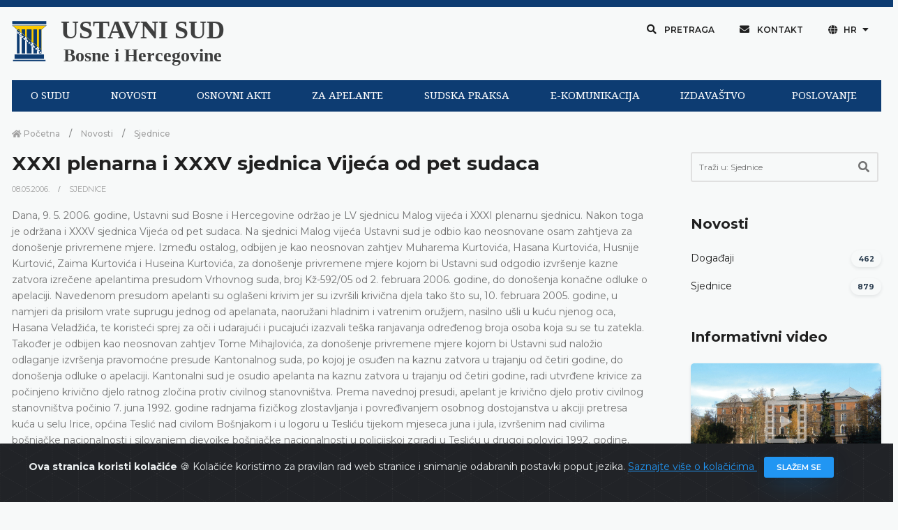

--- FILE ---
content_type: text/html; charset=UTF-8
request_url: https://www.ustavnisud.ba/hr/xxxi-plenarna-i-xxxv-sjednica-vijeca-od-pet-sudaca
body_size: 10658
content:
<!doctype html>
<html lang="hr">
<head>
    <meta charset="UTF-8">
<meta name="viewport" content="width=device-width, initial-scale=1.0, shrink-to-fit=no">
<meta http-equiv="X-UA-Compatible" content="ie=edge">
<meta name="robots" content="index, follow">
<link rel="shortcut icon" href="/fe/images/favicon/favicon.png" type="image/x-icon">
<link rel="icon" href="/fe/images/favicon/favicon.png" type="image/x-icon">
<meta name="csrf-token" content="TzuFyFg5XdVIFLMT9EuZ1PQAshfPXS1n2q39LFKn">
    <title>
    Ustavni sud Bosne i Hercegovine | XXXI plenarna i XXXV sjednica Vijeća od pet sudaca
</title>

<link rel="icon" type="image/png" href="/uploads/images/logo-ustavni-sud-bih_1610461228.png">
<meta name="description" content="Ustavni sud Bosne i Hercegovine, odluke, sudska praksa, saopćenja, sjednice, događaji, izvještaji">

<meta property="og:type" content="article">
<meta property="og:title" content="Ustavni sud Bosne i Hercegovine | XXXI plenarna i XXXV sjednica Vijeća od pet sudaca">
<meta property="og:description" content="Ustavni sud Bosne i Hercegovine, odluke, sudska praksa, saopćenja, sjednice, događaji, izvještaji">
<meta property="og:image" content="https://www.ustavnisud.ba/cms/img/innotech.png">
<meta property="og:url" content="https://www.ustavnisud.ba/hr/xxxi-plenarna-i-xxxv-sjednica-vijeca-od-pet-sudaca">
<meta property="og:site_name" content="Ustavni sud Bosne i Hercegovine">

<meta name="twitter:title" content="Ustavni sud Bosne i Hercegovine | XXXI plenarna i XXXV sjednica Vijeća od pet sudaca">
<meta name="twitter:description" content="Ustavni sud Bosne i Hercegovine, odluke, sudska praksa, saopćenja, sjednice, događaji, izvještaji">
<meta name="twitter:image" content="https://www.ustavnisud.ba/cms/img/innotech.png">
        <link rel="stylesheet" href="/fe/css/bootstrap.min.css">
<link rel="stylesheet" href="/fe/vendor/owl-slider/assets/owl.carousel.css">
<link rel="stylesheet" href="/fe/vendor/owl-slider/assets/owl.theme.default.css">
<link rel="stylesheet" href="/fe/vendor/magnific-popup/magnific-popup.css">
<link rel="stylesheet" href="/fe/css/all.min.css">
<link rel="stylesheet" href="/fe/css/animate.min.css">
<link rel="stylesheet" href="/fe/css/jquery.fancybox.min.css">
<link rel="stylesheet" href="/fe/css/owl.carousel.min.css">
<link rel="stylesheet" href="/fe/css/owl.theme.default.min.css">
<link rel="stylesheet" href="/fe/css/style.min.css">
<link href="https://fonts.googleapis.com/css?family=Montserrat:100,100i,200,200i,300,300i,400,400i,500,500i,600,600i,700,700i,800,800i,900,900i&amp;subset=latin-ext" rel="stylesheet">
<link href="https://fonts.googleapis.com/css?family=Playfair+Display:400,400i,700,700i,900,900i&amp;subset=latin-ext" rel="stylesheet">
<link rel="stylesheet" type="text/css" href="//fonts.googleapis.com/css?family=Droid+Serif"/>
<link rel="stylesheet" type="text/css" href="//fonts.googleapis.com/css?family=Droid+Sans"/>
<link rel="stylesheet" type="text/css" href="//fonts.googleapis.com/css?family=Open+Sans"/>

<link rel="stylesheet" href="/cms/vendors/dropzone/dropzone.min.css">
<link rel="stylesheet" href="/cms/vendors/dropzone/dropzone_custom.min.css">
<link rel="stylesheet" href="/fe/css/custom.css">

    </head>
<!-- Google tag (gtag.js) -->
<script async src="https://www.googletagmanager.com/gtag/js?id=G-61M5YSVGLK"></script>
<script>
  window.dataLayer = window.dataLayer || [];
  function gtag(){dataLayer.push(arguments);}
  gtag('js', new Date());

  gtag('config', 'G-61M5YSVGLK');
</script>
<body>

<div class="preloader-container">
    <div class="preloader-wrapper">
        <div class="preloader-border"></div>
        <div class="preloader-line-mask">
            <div class="preloader-line"></div>
        </div>
    </div>
</div>


<script>
        window.fbAsyncInit = function() {
            FB.init({
                appId      : '243175490492415',
                cookie     : true,
                xfbml      : true,
                version    : 'v9.0'
            });

            FB.AppEvents.logPageView();

        };

        (function(d, s, id){
            var js, fjs = d.getElementsByTagName(s)[0];
            if (d.getElementById(id)) {return;}
            js = d.createElement(s); js.id = id;
            js.src = "https://connect.facebook.net/en_US/sdk.js";
            fjs.parentNode.insertBefore(js, fjs);
        }(document, 'script', 'facebook-jssdk'));
    </script>
<div class="alert alert-dismissible text-center cookiealert" role="alert">
    <div class="cookiealert-container">
        <b>
            Ova stranica koristi kolačiće        </b>
        &#x1F36A;
        Kolačiće koristimo za pravilan rad web stranice i snimanje odabranih postavki poput jezika.        <a href="javascript:void(0)" target="_blank">
            Saznajte više o kolačićima        </a>

        <button type="button" class="btn btn-primary btn-sm acceptcookies" aria-label="Zatvori">
            Slažem se        </button>
    </div>
</div>


    <div class="header">

    <div class="top-bar">

        <div class="container">

            <!--Logo-->

            <div class="row align-items-center">

                <div class="col-lg-6 d-lg-flex text-white-75 text-center text-lg-left py-3 py-lg-0">
                    <div class="logo" data-mobile-logo="/uploads/images/logo_1610616892.png" data-sticky-logo="/uploads/images/logo_1610616892.png">
                        <a href="https://www.ustavnisud.ba/hr/home">
                            <img src="/uploads/images/logo_1610616892.png" alt="logo-ustavni-sud-bih"/>
                        </a>
                    </div>
                    <div class="logo-text">
                        <a href="https://www.ustavnisud.ba/hr/home" class="text-black-75 text-center">
                            <p class="logo-text-0">USTAVNI SUD</p>
                            <p class="logo-text-1">Bosne i Hercegovine</p>
                        </a>
                    </div>
                </div>

                <div class="col-lg-6 d-flex align-items-center justify-content-center justify-content-lg-end top-bar-nav">
                    <button type="button" class="btn btn-top shadow-none rounded-0 px-3 mb-0" data-toggle="modal" data-target="#modalSearch">
                        <i class="fas fa-search"></i>
                        Pretraga                    </button>
                    <button type="button" class="btn btn-top shadow-none rounded-0 px-3 mb-0" onclick="window.location.href='/hr/contact1'">
                        <i class="fas fa-envelope"></i>
                        Kontakt                    </button>
                    <div class="dropdown">
                        <button type="button" class="btn btn-top dropdown-toggle shadow-none rounded-0 px-3 mb-0"
                                id="dropdownMenuButton" data-toggle="dropdown" aria-haspopup="true" aria-expanded="false">
                            <i class="fas fa-globe"></i>
                            HR
                        </button>
                                                <div class="dropdown-menu" aria-labelledby="dropdownMenuButton">
                                                            <a class="dropdown-item" href="/bs/xxxi-plenarna-i-xxxv-sjednica-vijeca-od-pet-sudaca?force_locale=true">
                                    Bosanski
                                </a>
                                                            <a class="dropdown-item" href="/hr/xxxi-plenarna-i-xxxv-sjednica-vijeca-od-pet-sudaca?force_locale=true">
                                    Hrvatski
                                </a>
                                                            <a class="dropdown-item" href="/sr/xxxi-plenarna-i-xxxv-sjednica-vijeca-od-pet-sudaca?force_locale=true">
                                    Српски
                                </a>
                                                            <a class="dropdown-item" href="/en/xxxi-plenarna-i-xxxv-sjednica-vijeca-od-pet-sudaca?force_locale=true">
                                    English
                                </a>
                                                    </div>
                    </div>

                    <button type="button" class="d-none btn btn-top shadow-none rounded-0 px-3 mb-0" data-toggle="modal" data-target="#modalInfo">
                        Odabir jezika
                    </button>

                </div>
            </div>

        </div>
    </div>

</div>

<div class="navigation">

    <div class="container" style="background-color: #F7F9F9;">

        <div id="navigation-bar" class="navik-header home-header header-shadow">

            <div class="container">

                <div class="navik-header-container">

                    <div class="mobile-nav">

                    </div>

                    <!-- Burger menu -->
                    <div class="burger-menu">
                        <div class="line-menu line-half first-line"></div>
                        <div class="line-menu"></div>
                        <div class="line-menu line-half last-line"></div>
                    </div>

                    <!--Navigation menu-->
                    <nav class="navik-menu menu-hover-3">
                                                <ul>
                                                            <li>
                                    <a href="/hr/o-sudu">
                                        O SUDU
                                    </a>
                                    <ul>
                                                                                    <li>
                                                <a href="/hr/o-sudu">
                                                    O sudu
                                                </a>
                                            </li>
                                                                                    <li>
                                                <a href="/hr/sastav-suda">
                                                    Sastav suda
                                                </a>
                                            </li>
                                                                                    <li>
                                                <a href="/hr/bivsi-suci">
                                                    Bivši suci
                                                </a>
                                            </li>
                                                                                    <li>
                                                <a href="/hr/nadleznosti">
                                                    Nadležnosti
                                                </a>
                                            </li>
                                                                                    <li>
                                                <a href="/hr/suradnja">
                                                    Suradnja
                                                </a>
                                            </li>
                                                                                    <li>
                                                <a href="https://youtu.be/dsW36eW5mu8">
                                                    Informativni video
                                                </a>
                                            </li>
                                                                            </ul>
                                </li>
                                                            <li>
                                    <a href="/hr/sjednice">
                                        NOVOSTI
                                    </a>
                                    <ul>
                                                                                    <li>
                                                <a href="/hr/sjednice">
                                                    Sjednice
                                                </a>
                                            </li>
                                                                                    <li>
                                                <a href="/hr/dogadjaji">
                                                    Dogadjaji
                                                </a>
                                            </li>
                                                                            </ul>
                                </li>
                                                            <li>
                                    <a href="/hr/ustav-bosne-i-hercegovine">
                                        OSNOVNI AKTI
                                    </a>
                                    <ul>
                                                                                    <li>
                                                <a href="/hr/ustav-bosne-i-hercegovine">
                                                    Ustav
                                                </a>
                                            </li>
                                                                                    <li>
                                                <a href="/hr/evropska-konvencija">
                                                    Europska konvencija
                                                </a>
                                            </li>
                                                                                    <li>
                                                <a href="/hr/pravila-suda">
                                                    Pravila suda
                                                </a>
                                            </li>
                                                                                    <li>
                                                <a href="/hr/ostali-akti">
                                                    Ostali akti
                                                </a>
                                            </li>
                                                                            </ul>
                                </li>
                                                            <li>
                                    <a href="/hr/vazna-obavijest-za-apelante-62">
                                        ZA APELANTE
                                    </a>
                                    <ul>
                                                                                    <li>
                                                <a href="/hr/vazna-obavijest-za-apelante-62">
                                                    Važna obavijest
                                                </a>
                                            </li>
                                                                                    <li>
                                                <a href="/hr/obrazac-2">
                                                    Obrasci
                                                </a>
                                            </li>
                                                                                    <li>
                                                <a href="/hr/cesto-postavljana-pitanja">
                                                    Često postavljana pitanja
                                                </a>
                                            </li>
                                                                            </ul>
                                </li>
                                                            <li>
                                    <a href="/hr/odluke">
                                        SUDSKA PRAKSA
                                    </a>
                                    <ul>
                                                                                    <li>
                                                <a href="/hr/odluke">
                                                    Pretraga odluka
                                                </a>
                                            </li>
                                                                                    <li>
                                                <a href="/hr/odluke?fp=1&amp;sp=DatumDesc&amp;submit=1">
                                                    Najnovije odluke
                                                </a>
                                            </li>
                                                                                    <li>
                                                <a href="/hr/praksa-ustavnog-suda-bih">
                                                    Pregled prakse Ustavnog suda
                                                </a>
                                            </li>
                                                                                    <li>
                                                <a href="/hr/o-zahtjevima-za-apstraktnu-ocjenu-ustavnosti">
                                                    Apstraktna ocjena ustavnosti
                                                </a>
                                            </li>
                                                                                    <li>
                                                <a href="/hr/izvrsenje-odluka-2483">
                                                    Izvršenje odluka
                                                </a>
                                            </li>
                                                                                    <li>
                                                <a href="/hr/praksa-europskog-suda">
                                                    Pregled prakse Europskog suda
                                                </a>
                                            </li>
                                                                                    <li>
                                                <a href="/hr/faq">
                                                    Pitanja i prijedlozi
                                                </a>
                                            </li>
                                                                            </ul>
                                </li>
                                                            <li>
                                    <a href="/hr/elektronicka-komunikacija-1830">
                                        E-KOMUNIKACIJA
                                    </a>
                                    <ul>
                                                                                    <li>
                                                <a href="/hr/elektronicka-komunikacija-1830">
                                                    Elektronička komunikacija
                                                </a>
                                            </li>
                                                                                    <li>
                                                <a href="/hr/showLoginForm">
                                                    Prijava
                                                </a>
                                            </li>
                                                                            </ul>
                                </li>
                                                            <li>
                                    <a href="/hr/izdavastvo">
                                        IZDAVAŠTVO
                                    </a>
                                    <ul>
                                                                                    <li>
                                                <a href="/hr/izdavastvo">
                                                    Izdavaštvo
                                                </a>
                                            </li>
                                                                                    <li>
                                                <a href="/hr/knjiznica">
                                                    Knjižnica
                                                </a>
                                            </li>
                                                                            </ul>
                                </li>
                                                            <li>
                                    <a href="/hr/planski-dokumenti">
                                        POSLOVANJE
                                    </a>
                                    <ul>
                                                                                    <li>
                                                <a href="/hr/planski-dokumenti">
                                                    Planski dokumenti
                                                </a>
                                            </li>
                                                                                    <li>
                                                <a href="/hr/izvjesca">
                                                    Izvješća
                                                </a>
                                            </li>
                                                                                    <li>
                                                <a href="/hr/pravo-na-pristup-informacijama-1">
                                                    Pravo na pristup informacijama
                                                </a>
                                            </li>
                                                                                    <li>
                                                <a href="/hr/natjecaji">
                                                    Natječaji
                                                </a>
                                            </li>
                                                                                    <li>
                                                <a href="/hr/javne-nabave">
                                                    Javne nabave
                                                </a>
                                            </li>
                                                                                    <li>
                                                <a href="/hr/prijava-nepravilnosti">
                                                    Prijava nepravilnosti
                                                </a>
                                            </li>
                                                                                    <li>
                                                <a href="/hr/ostali-dokumenti_1">
                                                    Ostali dokumenti
                                                </a>
                                            </li>
                                                                            </ul>
                                </li>
                                                    </ul>
                    </nav>
                </div>

            </div>
        </div>
    </div>

</div>

<div class="main-content py-0">
    
    <div class="section pb-5">
        <div class="container">
            <div class="row pb-5">
                <div class="col-md-9">
                    <div data-height="6px" style="height: 6px;"></div>

                    <nav aria-label="breadcrumb">
                        <ol class="breadcrumb mb-0 pl-0">
                            <li class="breadcrumb-item">
                                <a href="https://www.ustavnisud.ba/hr/home">
                                    <i class="fas fa-home"></i>
                                    Početna                                </a>
                            </li>
                                                                                        <li class="breadcrumb-item">
                                    <a href="/hr/novosti">
                                        Novosti
                                    </a>
                                </li>
                                                        <li class="breadcrumb-item active" aria-current="page">
                                <a href="/hr/sjednice">
                                    Sjednice
                                </a>
                            </li>
                        </ol>
                    </nav>
                    <div class="pr-xl-3 pb-5 pb-lg-0 mb-5 mb-lg-0">
                        <h3 class="font-weight-700">
                            XXXI plenarna i XXXV sjednica Vijeća od pet sudaca
                        </h3>

                        
                        <ul class="meta-entry mb-3">
                                                            <li class="meta-entry-item">
                                    <a href="javascript: return;">
                                        08.05.2006.
                                    </a>
                                </li>
                                                        <li class="meta-entry-item">
                                <a href="/hr/sjednice">
                                    Sjednice
                                </a>
                            </li>
                        </ul>

                        <div class="mb-5 article-content">
                            <div class="row">
            <div class="col-md-12 mb-3">
            <div class="content-section">
    Dana, 9. 5. 2006. godine, Ustavni sud Bosne i Hercegovine održao je LV sjednicu Malog vijeća i XXXI plenarnu sjednicu. Nakon toga je održana i XXXV sjednica Vijeća od pet sudaca.

Na sjednici Malog vijeća Ustavni sud je odbio kao neosnovane osam zahtjeva za donošenje privremene mjere. Između ostalog, odbijen je kao neosnovan zahtjev Muharema Kurtovića, Hasana Kurtovića, Husnije Kurtović, Zaima Kurtovića i Huseina Kurtovića, za donošenje privremene mjere kojom bi Ustavni sud odgodio izvršenje kazne zatvora izrečene apelantima presudom Vrhovnog suda, broj Kž-592/05 od 2. februara 2006. godine, do donošenja konačne odluke o apelaciji. Navedenom presudom apelanti su oglašeni krivim jer su izvršili krivična djela tako što su, 10. februara 2005. godine, u namjeri da prisilom vrate suprugu jednog od apelanata, naoružani hladnim i vatrenim oružjem, nasilno ušli u kuću njenog oca, Hasana Veladžića, te koristeći sprej za oči i udarajući i pucajući izazvali teška ranjavanja određenog broja osoba koja su se tu zatekla. Također je odbijen kao neosnovan  zahtjev Tome Mihajlovića, za donošenje privremene mjere kojom bi Ustavni sud naložio odlaganje izvršenja pravomoćne presude Kantonalnog suda, po kojoj je osuđen na kaznu zatvora u trajanju od četiri godine, do donošenja odluke o apelaciji. Kantonalni sud je osudio apelanta na kaznu zatvora u trajanju od četiri godine, radi utvrđene krivice za počinjeno krivično djelo ratnog zločina protiv civilnog stanovništva. Prema navednoj presudi, apelant je krivično djelo protiv civilnog stanovništva počinio 7. juna 1992. godine radnjama fizičkog zlostavljanja i povređivanjem osobnog dostojanstva u akciji pretresa kuća u selu Irice, općina Teslić nad civilom Bošnjakom i u logoru u Tesliću tijekom mjeseca juna i jula, izvršenim nad civilima bošnjačke nacionalnosti i silovanjem djevojke bošnjačke nacionalnosti u policijskoj zgradi u Tesliću u drugoj polovici 1992. godine. Istom presudom apelant je oslobođen od optužnice za počinjeno djelo fizičkog zlostavljanja civila bošnjačke nacionalnosti (F.Š.) u Tesliću dana 7. juna 1992. godine i silovanja žene (G.H.) u Tesliću u junu 1992. godine. U obrazloženju Presude Kantonalni sud detaljno je naveo i opisao provedene dokaze u postupku, među kojima: saslušanje 37 svjedoka, čitanje iskaza 25 svjedoka i jednog sudskog vještaka, uvid i čitanje potvrda o nestalim, uvid i čitanje sudsko-medicinske ekspertize, uvid i čitanje zapisnika o utvrđivanju identiteta, uvid i čitanje u knjigu rasporeda obavljanja službe policajaca za maj-august za apelanta, uvid u uniformu rezervne policije koju je dužio apelant i u službenu legitimaciju, saslušanje samog apelanta, te druge provedene dokaze.

Na plenarnoj sjednici Ustavni sud je odlučio da usvoji molbu Osnovnog suda Brčko Distrikta i produžio je rok od 30 na rok od 60 dana koji se odnosi na naređenje o izvršenju odluke Ustavnog suda broj AP 214/03.  

Ustavni sud podsjeća da je pravo na slobodu ličnosti i druga prava koja iz njega proizilaze, zaštićeno članom 5. Evropske konvencije i da predstavlja jedno od najvažnijih prava svake osobe. Međutim, nadležni organi, u toku postupka imaju pravo da u skladu sa pozitivnopravnim propisima, liše osobu ovog prava. U takvim okolnostima, Ustavni sud može preispitivati opravdanost lišavanja ovog prava, ukoliko apelant, u postupku pred Ustavnim sudom, dokaže da je do lišavanja došlo suprotno Ustavu Bosne i Hercegovine i Evropske konvencije, o čemu apelant mora pružiti dokaze za svoje tvrdnje. Međutim, lice koje se bez valjanog osnova poziva na ovo pravo, sa zahtjevom da se obustavi izvršenje krivične sankcije izrečene u zakonitom postupku, ne može tražiti obustavu izvršenja te krivične sankcije. U konkretnom slučaju, apelanti nisu naveli nikakve činjenice i razloge, niti dostavili dokaze u pogledu mogućnosti nastupanja neotklonjivih štetnih posljedica, koje su u suprotnosti sa zakonitim ciljem koji se želi postići izvršenjem pravosnažne sudske presude, a kojom im je u zakonito sprovedenom postupku izrečena kazna lišenja slobode. U nedostatku ovakvih navoda, koji bi bili potvrđeni adekvatnim dokazima, Ustavni sud je odlučio da odbije njihove zahtjeve za donošenje privremenih mjera. Ustavni sud podsjeća da odluka o privremenoj mjeri, ni u kom slučaju, ne prejudicira odluku o dopustivosti, odnosno o meritumu, predmetne apelacije.

Na Vijeću od pet sudaca Ustavni sud je riješio 484 predmeta. 

U predmetu AP 1612/05 Ustavni sud je odbacio kao nedopuštene apelacije većeg broja građana podnesene protiv Bosne i Hercegovine i Federacije Bosne i Hercegovine, u pogledu ostvarivanja potraživanja po osnovu stare devizne štednje položene kod Ljubljanske banke d.d. Ljubljana, Glavna filijala Sarajevo i kod Investbanke Beograd, zbog toga što su ratione personae inkompatibilne sa Ustavom Bosne i Hercegovine. Međutim, Ustavni sud je usvojio ove apelacije u odnosu na pozitivnu obavezu Bosne i Hercegovine i utvrđuje se povreda prava na imovinu iz člana II/3.k) Ustava Bosne i Hercegovine i člana 1. Protokola broj 1 uz Evropsku konvenciju o zaštiti ljudskih prava i osnovnih sloboda. Ova odluka dostavlja se Vijeću ministara Bosne i Hercegovine  da bi se osigurala ustavna prava u skladu sa ovom odlukom. Ustavni sud je zaključio da nema odgovornosti Bosne i Hercegovine i Federacije Bosne i Hercegovine u pogledu isplate stare devizne štednje deponovane kod Ljubljanske banke dd. Ljubljana glavna filijala Sarajevo i Investbanke Beograd zbog toga što su apelacije ratione personae inkopatibilne sa Ustavom Bosne i Hercegovine. Bosna i Hercegovina je odgovorna što je propustila da djelotvorno zaštiti prava apelanata na mirno uživanje njihove imovine.

Sve odluke usvojene na ovim sjednicama bit će objavljene na web stranici Ustavnog suda BiH u roku od mjesec dana, nakon što se dostave apelantima.


</div>
        </div>
    </div>
                        </div>

                                                    <div class="d-flex align-items-center justify-content-start mb-5">
                            <span class="badge badge-pill badge-light">
                                Podijeli                            </span>
                                <div class="d-flex ml-2">
                                    <a href="#" target="_blank" class="d-flex align-items-center justify-content-center text-dark" data-width="40px" data-height="40px">
                                        <i class="fab fa-facebook-f"></i>
                                    </a>
                                    <a href="#" target="_blank" class="d-flex align-items-center justify-content-center text-dark" data-width="40px" data-height="40px">
                                        <i class="fab fa-twitter"></i>
                                    </a>
                                    <a href="#" target="_blank" class="d-flex align-items-center justify-content-center text-dark" data-width="40px" data-height="40px">
                                        <i class="fab fa-linkedin-in"></i>
                                    </a>
                                    <a href="#" target="_blank" class="d-flex align-items-center justify-content-center text-dark" data-width="40px" data-height="40px">
                                        <i class="fab fa-pinterest-p"></i>
                                    </a>
                                    <a href="#" target="_blank" class="d-flex align-items-center justify-content-center text-dark" data-width="40px" data-height="40px">
                                        <i class="fas fa-paper-plane"></i>
                                    </a>
                                </div>
                            </div>
                        
                        
                                                    <div class="row align-items-center pt-5 mb-5">
                                <div class="col-md-6 mb-3 mb-md-0">
                                    <h4 class="section-title-3 text-left font-weight-700 mb-md-0">
                                        Povezani sadržaj                                    </h4>
                                </div>

                                <div class="col-md-6">
                                    <div class="text-md-right">
                                        <a href="/hr/sjednice" class="btn btn-round btn-primary mb-0 d-flex justify-content-center">
                                            Pregledajte sve iz - Sjednice
                                        </a>
                                    </div>
                                </div>
                            </div>

                            <div class="carousel-component mb-5" data-carousel-gutter="30" data-autoplay="true" data-dots="true" data-nav="false" data-carousel-col="1" data-carousel-col-sm="1" data-carousel-col-md="2" data-carousel-col-lg="2" data-carousel-col-xl="2">
                                <div class="carousel-component-inner owl-carousel owl-theme">
                                                                            <div class="carousel-component-item">
                                            <div class="card card-blog-entry border-0 plain-card mb-3">
                                                <div class="card-blog-img hover-item hover-scale hover-uncaption">
                                                    <a href="/hr/166-plenarna-sjednica">
                                                        <div class="hover-transition">
                                                            <div class="hover-down">
                                                                <i class="fas fa-link fa-2x hover-icon"></i>
                                                            </div>
                                                        </div>
                                                                                                            </a>
                                                </div>
                                                <div class="card-body pt-0">
                                                    <h5 class="font-weight-700 mt-3">
                                                        <a href="/hr/166-plenarna-sjednica" class="text-dark-gray">
                                                            166. plenarna sjednica
                                                        </a>
                                                    </h5>
                                                    <ul class="meta-entry">
                                                                                                                    <li class="meta-entry-item">
                                                                <a href="javascript: return;">
                                                                    23.01.2026.
                                                                </a>
                                                            </li>
                                                                                                            </ul>
                                                    <p class="card-text">
                                                        <p>Ustavni sud Bosne i Hercegovine je 22. i 23. siječnja 2026. godine održao 166. plenarnu sjednicu na kojoj je odlučivao o zahtjevima za apstraktnu kontrolu ustavnosti i većem broju apelacija</p>
                                                    </p>
                                                </div>
                                                <div class="card-footer border-0 bg-transparent mt-0 pt-0">
                                                    <div class="meta-item float-left mb-2">
                                                        <a href="/hr/166-plenarna-sjednica">
                                                            <i class="far fa-list-alt text-black-50"></i>
                                                            Detaljnije                                                        </a>
                                                    </div>
                                                </div>
                                            </div>
                                        </div>
                                                                            <div class="carousel-component-item">
                                            <div class="card card-blog-entry border-0 plain-card mb-3">
                                                <div class="card-blog-img hover-item hover-scale hover-uncaption">
                                                    <a href="/hr/dnevni-red-166-plenarne-sjednice">
                                                        <div class="hover-transition">
                                                            <div class="hover-down">
                                                                <i class="fas fa-link fa-2x hover-icon"></i>
                                                            </div>
                                                        </div>
                                                                                                            </a>
                                                </div>
                                                <div class="card-body pt-0">
                                                    <h5 class="font-weight-700 mt-3">
                                                        <a href="/hr/dnevni-red-166-plenarne-sjednice" class="text-dark-gray">
                                                            Dnevni red 166. plenarne sjednice
                                                        </a>
                                                    </h5>
                                                    <ul class="meta-entry">
                                                                                                                    <li class="meta-entry-item">
                                                                <a href="javascript: return;">
                                                                    15.01.2026.
                                                                </a>
                                                            </li>
                                                                                                            </ul>
                                                    <p class="card-text">
                                                        <p>Ustavni sud Bosne i Hercegovine održat će 166. plenarnu sjednicu 22. siječnja 2026. godine</p>
<p></p>
                                                    </p>
                                                </div>
                                                <div class="card-footer border-0 bg-transparent mt-0 pt-0">
                                                    <div class="meta-item float-left mb-2">
                                                        <a href="/hr/dnevni-red-166-plenarne-sjednice">
                                                            <i class="far fa-list-alt text-black-50"></i>
                                                            Detaljnije                                                        </a>
                                                    </div>
                                                </div>
                                            </div>
                                        </div>
                                                                            <div class="carousel-component-item">
                                            <div class="card card-blog-entry border-0 plain-card mb-3">
                                                <div class="card-blog-img hover-item hover-scale hover-uncaption">
                                                    <a href="/hr/165-plenarna-sjednica">
                                                        <div class="hover-transition">
                                                            <div class="hover-down">
                                                                <i class="fas fa-link fa-2x hover-icon"></i>
                                                            </div>
                                                        </div>
                                                                                                            </a>
                                                </div>
                                                <div class="card-body pt-0">
                                                    <h5 class="font-weight-700 mt-3">
                                                        <a href="/hr/165-plenarna-sjednica" class="text-dark-gray">
                                                            165. plenarna sjednica
                                                        </a>
                                                    </h5>
                                                    <ul class="meta-entry">
                                                                                                                    <li class="meta-entry-item">
                                                                <a href="javascript: return;">
                                                                    15.12.2025.
                                                                </a>
                                                            </li>
                                                                                                            </ul>
                                                    <p class="card-text">
                                                        <p>Ustavni sud Bosne i Hercegovine je danas elektroničkim putem održao 165. plenarnu sjednicu</p>
                                                    </p>
                                                </div>
                                                <div class="card-footer border-0 bg-transparent mt-0 pt-0">
                                                    <div class="meta-item float-left mb-2">
                                                        <a href="/hr/165-plenarna-sjednica">
                                                            <i class="far fa-list-alt text-black-50"></i>
                                                            Detaljnije                                                        </a>
                                                    </div>
                                                </div>
                                            </div>
                                        </div>
                                                                            <div class="carousel-component-item">
                                            <div class="card card-blog-entry border-0 plain-card mb-3">
                                                <div class="card-blog-img hover-item hover-scale hover-uncaption">
                                                    <a href="/hr/12-izvanredna-plenarna-sjednica">
                                                        <div class="hover-transition">
                                                            <div class="hover-down">
                                                                <i class="fas fa-link fa-2x hover-icon"></i>
                                                            </div>
                                                        </div>
                                                                                                            </a>
                                                </div>
                                                <div class="card-body pt-0">
                                                    <h5 class="font-weight-700 mt-3">
                                                        <a href="/hr/12-izvanredna-plenarna-sjednica" class="text-dark-gray">
                                                            12. izvanredna plenarna sjednica
                                                        </a>
                                                    </h5>
                                                    <ul class="meta-entry">
                                                                                                                    <li class="meta-entry-item">
                                                                <a href="javascript: return;">
                                                                    09.12.2025.
                                                                </a>
                                                            </li>
                                                                                                            </ul>
                                                    <p class="card-text">
                                                        <p>Ustavni sud Bosne i Hercegovine je 9. prosinca 2025. godine održao izvanrednu elektroničku plenarnu sjednicu na kojoj je usvojio zahtjev za dono&scaron;enje privremene mjere u predmetu broj U-35/25</p>
                                                    </p>
                                                </div>
                                                <div class="card-footer border-0 bg-transparent mt-0 pt-0">
                                                    <div class="meta-item float-left mb-2">
                                                        <a href="/hr/12-izvanredna-plenarna-sjednica">
                                                            <i class="far fa-list-alt text-black-50"></i>
                                                            Detaljnije                                                        </a>
                                                    </div>
                                                </div>
                                            </div>
                                        </div>
                                                                            <div class="carousel-component-item">
                                            <div class="card card-blog-entry border-0 plain-card mb-3">
                                                <div class="card-blog-img hover-item hover-scale hover-uncaption">
                                                    <a href="/hr/dnevni-red-165-plenarne-sjednice">
                                                        <div class="hover-transition">
                                                            <div class="hover-down">
                                                                <i class="fas fa-link fa-2x hover-icon"></i>
                                                            </div>
                                                        </div>
                                                                                                            </a>
                                                </div>
                                                <div class="card-body pt-0">
                                                    <h5 class="font-weight-700 mt-3">
                                                        <a href="/hr/dnevni-red-165-plenarne-sjednice" class="text-dark-gray">
                                                            Dnevni red 165. plenarne sjednice
                                                        </a>
                                                    </h5>
                                                    <ul class="meta-entry">
                                                                                                                    <li class="meta-entry-item">
                                                                <a href="javascript: return;">
                                                                    05.12.2025.
                                                                </a>
                                                            </li>
                                                                                                            </ul>
                                                    <p class="card-text">
                                                        <p>Ustavni sud Bosne i Hercegovine održat će 165. plenarnu sjednicu (<em>online</em>) 15. prosinca 2025. godine</p>
<p></p>
                                                    </p>
                                                </div>
                                                <div class="card-footer border-0 bg-transparent mt-0 pt-0">
                                                    <div class="meta-item float-left mb-2">
                                                        <a href="/hr/dnevni-red-165-plenarne-sjednice">
                                                            <i class="far fa-list-alt text-black-50"></i>
                                                            Detaljnije                                                        </a>
                                                    </div>
                                                </div>
                                            </div>
                                        </div>
                                                                    </div>
                            </div>
                                            </div>
                </div>

                <div class="col-md-3">
                    <div class="sidebar pl-xl-3">
            <div class="widget search-widget mb-5">
            <form class="my-2 my-lg-0" method="GET" action="/hr/search">
                                    <input type="hidden" name="any_collection_id" value="49">
                
                <div class="pr-lg-1">
                    <div class="input-group input-group-lg mb-4">
                        <div class="input-group-inner">
                            <input type="search" name="q" value="" class="form-control form-control-sb" placeholder="Traži u: Sjednice" required>
                            <div class="input-group-prepend">
                                <button type="submit" class="button-sb">
                                    <span class="input-group-text input-group-icon input-sb">
                                        <i class="fas fa-search"></i>
                                    </span>
                                </button>
                            </div>
                            <div class="input-focus-bg"></div>
                        </div>
                    </div>
                </div>
            </form>
        </div>
    
            <div class="widget mb-5">
            
            
                            <h5 class="widget-title ml-0 section-title-3 font-weight-700 text-left">
                    Novosti
                </h5>

                <ul class="list-unstyled mb-0">
                                                                        <li class="mb-3 d-flex justify-content-between align-items-center">
                                <a href="/hr/dogadjaji" class="text-dark-gray">
                                    Događaji
                                </a>
                                <span class="badge badge-pill badge-light shadow-sm ml-2">
                                    462
                                </span>
                            </li>
                                                                                                <li class="mb-3 d-flex justify-content-between align-items-center">
                                <a href="/hr/sjednice" class="text-dark-gray">
                                    Sjednice
                                </a>
                                <span class="badge badge-pill badge-light shadow-sm ml-2">
                                    879
                                </span>
                            </li>
                                                            </ul>
                    </div>
    

            <div class="widget mb-5">
            <h5 class="widget-title ml-0 section-title-3 font-weight-700 text-left">
                Informativni video            </h5>
            <a href="https://youtu.be/dsW36eW5mu8" target="_blank">
                <img src="/uploads/images/zgrada-predsjednistva-bih-video_1620218802.jpg" alt="Ustavni sud Bosne i Hercegovine" class="img-fluid rounded-lg shadow-sm">
            </a>
        </div>
    
            <div class="widget mb-5">
            <h5 class="widget-title ml-0 section-title-3 font-weight-700 text-left">
                Najnoviji sadržaj            </h5>

            
            
                            <ul class="recent-blogs">
                                            <li class="pb-0 mb-3">
                            <div class="media flex-column">
                                <div class="hover-item hover-uncaption shadow">
                                    <a href="/hr/166-plenarna-sjednica">
                                        <div class="hover-transition">
                                            <div class="hover-down">
                                                <i class="fas fa-link fa-lg hover-icon"></i>
                                            </div>
                                        </div>
                                                                            </a>
                                </div>
                                <div class="media-body">
                                    <h6 class="blog-title font-italic mb-1 mt-3">
                                        <a href="/hr/166-plenarna-sjednica">
                                            166. plenarna sjednica
                                        </a>
                                    </h6>
                                                                            <ul class="meta-entry mb-3">
                                            <li class="meta-entry-item">
                                                <a href="javascript: return;">
                                                    23.01.2026.
                                                </a>
                                            </li>
                                        </ul>
                                                                        <p class="mb-0">
                                        <p>Ustavni sud Bosne i Hercegovine je 22. i 23. siječnja 2026. godine održao 166. plenarnu sjednicu na kojoj je odlučivao o zahtjevima za apstraktnu kontrolu ustavnosti i većem broju apelacija</p>
                                    </p>
                                </div>
                            </div>
                        </li>
                                            <li class="pb-0 mb-3">
                            <div class="media flex-column">
                                <div class="hover-item hover-uncaption shadow">
                                    <a href="/hr/dnevni-red-166-plenarne-sjednice">
                                        <div class="hover-transition">
                                            <div class="hover-down">
                                                <i class="fas fa-link fa-lg hover-icon"></i>
                                            </div>
                                        </div>
                                                                            </a>
                                </div>
                                <div class="media-body">
                                    <h6 class="blog-title font-italic mb-1 mt-3">
                                        <a href="/hr/dnevni-red-166-plenarne-sjednice">
                                            Dnevni red 166. plenarne sjednice
                                        </a>
                                    </h6>
                                                                            <ul class="meta-entry mb-3">
                                            <li class="meta-entry-item">
                                                <a href="javascript: return;">
                                                    15.01.2026.
                                                </a>
                                            </li>
                                        </ul>
                                                                        <p class="mb-0">
                                        <p>Ustavni sud Bosne i Hercegovine održat će 166. plenarnu sjednicu 22. siječnja 2026. godine</p>
<p></p>
                                    </p>
                                </div>
                            </div>
                        </li>
                                            <li class="pb-0 mb-3">
                            <div class="media flex-column">
                                <div class="hover-item hover-uncaption shadow">
                                    <a href="/hr/165-plenarna-sjednica">
                                        <div class="hover-transition">
                                            <div class="hover-down">
                                                <i class="fas fa-link fa-lg hover-icon"></i>
                                            </div>
                                        </div>
                                                                            </a>
                                </div>
                                <div class="media-body">
                                    <h6 class="blog-title font-italic mb-1 mt-3">
                                        <a href="/hr/165-plenarna-sjednica">
                                            165. plenarna sjednica
                                        </a>
                                    </h6>
                                                                            <ul class="meta-entry mb-3">
                                            <li class="meta-entry-item">
                                                <a href="javascript: return;">
                                                    15.12.2025.
                                                </a>
                                            </li>
                                        </ul>
                                                                        <p class="mb-0">
                                        <p>Ustavni sud Bosne i Hercegovine je danas elektroničkim putem održao 165. plenarnu sjednicu</p>
                                    </p>
                                </div>
                            </div>
                        </li>
                                    </ul>
                    </div>
    
    </div>
                </div>
            </div>
        </div>
    </div>

    <div class="section">

    <div class="container full-width-sm bg-light">

        <div class="bg-viridian-500 text-white-50">

            <div class="py-4">
                <div class="container">
                    <div class="row align-items-center">

                        <div class="col-lg-5 mb-2 mb-lg-0">

                            <div class="widget">

                                <div class="footer-logo d-flex justify-content-center">

                                    <div class="logo-footer-text text-center">
                                        <a href="https://www.ustavnisud.ba/hr/home" class="text-white">
                                            <p class="logo-footer-text-0" style="font-size: 20px">
                                                Ustavni sud Bosne i Hercegovine                                            </p>
                                        </a>
                                    </div>

                                </div>

                            </div>

                        </div>


                        <div class="col-lg-2 text-center text-lg-center mb-2 mb-lg-0 d-flex justify-content-center">
                            <a href="https://www.ustavnisud.ba/hr/home">
                                <img class="img-fluid d-flex justify-content-center" src="/uploads/images/grb-bih_1610461239.png" alt="logo" data-width="50px">
                            </a>
                        </div>

                        <div class="col-lg-5 text-center text-lg-center mb-2 mb-lg-0">
                            Copyrights @&nbsp;2026
                            <a href="https://www.ustavnisud.ba/hr/home">
                                Ustavni sud BiH                            </a>
                            Sva prava zadržana.                        </div>

                    </div>

                </div>
            </div>
        </div>
    </div>

</div>

</div>


<div class="modal fade" id="modalSearch" tabindex="-1" role="dialog" aria-hidden="true">
    <div class="modal-dialog modal-lg modal-dialog-centered" role="document">
        <div class="modal-content rounded-xl bg-transparent bg-image" data-img-src="/uploads/images/contact-box_1609768598.jpg">
            <div class="modal-body p-0">

                <button type="button" class="close close-white" data-dismiss="modal" aria-label="Close">
                    <span aria-hidden="true"></span>
                </button>

                <div class="px-4 px-md-5 py-5">
                    <div class="px-lg-2 py-3 py-md-4">

                        <div class="icon-info-1 mb-3">
                            <div class="icon-element text-white pt-1">
                            </div>
                            <div class="icon-info-text pl-1">
                                <h4 class="mb-1 font-weight-700 text-white">
                                    Pretraga                                </h4>
                            </div>
                        </div>

                        <form class="form-light-2" method="GET" action="/hr/search">

                            <div class="form-row">

                                <div class="col-lg-12">

                                    <div class="pr-lg-1">
                                        <div class="input-group input-group-lg input-group-round mb-4">
                                            <div class="input-group-inner">
                                                <div class="input-group-prepend">
                                                    <span class="input-group-text input-group-icon" id="modalFormName"><i class="fas fa-search"></i></span>
                                                </div>
                                                <input type="search" name="q" value="" class="form-control form-control-lg"
                                                       aria-label="Sizing example input" aria-describedby="modalFormName"
                                                       placeholder="Unesite željeni pojam">
                                                <div class="input-focus-bg"></div>
                                            </div>
                                        </div>
                                    </div>
                                </div>

                                <div class="w-100"></div>

                                <div class="col-12">
                                    <button type="submit" class="btn btn-lg btn-round btn-indigo btn-block btn-gray-shadow mb-2">
                                        Pretraži                                    </button>
                                </div>

                            </div>

                        </form>

                    </div>
                </div>

            </div>
        </div>
    </div>
</div>
<div class="modal fade" id="modalSubscribe" tabindex="-1" role="dialog" style="display: none;" aria-hidden="true">
    <div class="modal-dialog modal-lg modal-dialog-centered" role="document">
        <div class="modal-content rounded-xl bg-transparent bg-image" data-img-src="/fe/images/modal-subscribe-bg.jpg" style="background-image: url('/fe/images/modal-subscribe-bg.jpg');">
            <div class="modal-body p-0">
                <button type="button" class="close close-white" data-dismiss="modal" aria-label="Close">
                    <span aria-hidden="true"></span>
                </button>

                <div class="px-4 px-md-5 py-5">
                    <div class="px-lg-2 py-4 py-md-5">
                        <div class="row">
                            <div class="col-lg-10 offset-lg-1">
                                <div class="px-lg-5">
                                    <h2 class="section-title-4 title-light-1 text-center font-weight-700 line-height-sm pb-3 mb-4">
                                        Prijavite se na naš newsletter i primajte sadržaje putem e-maila                                        <div class="title-divider-round"></div>
                                    </h2>

                                    <form class="form-light-2" action="https://www.ustavnisud.ba/hr/newsletter/subscribe" method="POST">
                                        <input type="hidden" name="_token" value="TzuFyFg5XdVIFLMT9EuZ1PQAshfPXS1n2q39LFKn">
                                        <div class="input-group input-group-lg input-group-round mb-2">
                                            <div class="input-group-inner">
                                                <input type="email" name="email" class="form-control form-control-lg" placeholder="Vaša e-mail adresa" aria-label="Vaša e-mail adresa" aria-describedby="modalSubscribe">
                                                <div class="input-group-append">
                                                    <button class="btn btn-round btn-indigo mb-0 shadow-none" type="submit" id="modalSubscribe">
                                                        Prijavite se                                                    </button>
                                                </div>
                                                <div class="input-focus-bg"></div>
                                            </div>
                                        </div>

                                        <small id="emailHelp" class="form-text text-center text-white-75 mt-3">
                                            Vašu e-mail adresu nećemo proslijeđivati drugima.                                        </small>
                                    </form>
                                </div>
                            </div>
                        </div>
                    </div>
                </div>
            </div>
        </div>
    </div>
</div>
<div class="modal fade" id="modalInfo" tabindex="-1" role="dialog" aria-hidden="true">
    <div class="modal-dialog modal-xl modal-dialog-centered" role="document">
        <div class="modal-content rounded-xl">
            <div class="modal-body p-0">

                <button type="button" class="close" data-dismiss="modal" aria-label="Close">
                    <span aria-hidden="true"></span>
                </button>

                <div class="row no-gutters">

                    <div class="col-lg-6 d-none d-lg-block bg-image" data-img-src="/uploads/images/zgrada-suda_1609761272.JPG"></div>

                    <div class="col-lg-6">
                        <div class="px-4 px-md-5 px-lg-4 px-xl-5 py-5 bg-light">
                            <div class="px-3 px-xl-5 py-4 py-xl-5">

                                <div class="logo text-center" data-mobile-logo="/uploads/images/logo_1610616892.png" data-sticky-logo="/uploads/images/logo_1610616892.png">
                                    <a href="https://www.ustavnisud.ba/hr/home">
                                        <img src="/uploads/images/logo_1610616892.png" alt="logo-ustavni-sud-bih"/>
                                    </a>
                                </div>
                                <div class="logo-text text-center">
                                    <a href="https://www.ustavnisud.ba/hr/home" class="text-black-75">
                                        <p class="logo-text-0">USTAVNI SUD</p>
                                        <p class="logo-text-1">Bosne i Hercegovine</p>
                                    </a>
                                </div>

                                <div class="pb-5"></div>

                                <h6 class="lng-pu-title text-center">
                                    Odaberite jezik                                </h6>

                                <div class="pb-5"></div>

                                <form action="https://www.ustavnisud.ba/setUserLocale" method="GET">
                                    <fieldset class="form-group">
                                        <div class="row">
                                            
                                                                                            <div class="col-sm-12 text-center">
                                                    <div>
                                                        <label class="form-check-label text-center" for="user_locale_bs">
                                                            <input type="radio" name="user_locale" id="user_locale_bs" value="bs" required>
                                                        Bosanski</label>
                                                    </div>
                                                </div>
                                                                                            <div class="col-sm-12 text-center">
                                                    <div>
                                                        <label class="form-check-label text-center" for="user_locale_hr">
                                                            <input type="radio" name="user_locale" id="user_locale_hr" value="hr" required>
                                                        Hrvatski</label>
                                                    </div>
                                                </div>
                                                                                            <div class="col-sm-12 text-center">
                                                    <div>
                                                        <label class="form-check-label text-center" for="user_locale_sr">
                                                            <input type="radio" name="user_locale" id="user_locale_sr" value="sr" required>
                                                        Српски</label>
                                                    </div>
                                                </div>
                                                                                            <div class="col-sm-12 text-center">
                                                    <div>
                                                        <label class="form-check-label text-center" for="user_locale_en">
                                                            <input type="radio" name="user_locale" id="user_locale_en" value="en" required>
                                                        English</label>
                                                    </div>
                                                </div>
                                                                                    </div>
                                    </fieldset>

                                    <div class="form-group row pt-5">
                                        <div class="col-sm-12 text-center">
                                            <button type="submit" class="btn btn-indigo">
                                                Potvrdite odabir jezika                                            </button>
                                        </div>
                                    </div>
                                </form>
                            </div>
                        </div>
                    </div>
                </div>
            </div>
        </div>
    </div>
</div>
<!-- Go to top -->
<div class="go-to-top">
    <a href="#" class="rounded-circle"><i class="fas fa-chevron-up"></i></a>
</div>
<script src="/cms/js/pdfobject.min.js"></script>
<script src="https://cdnjs.cloudflare.com/ajax/libs/popper.js/1.12.9/umd/popper.min.js" integrity="sha384-ApNbgh9B+Y1QKtv3Rn7W3mgPxhU9K/ScQsAP7hUibX39j7fakFPskvXusvfa0b4Q" crossorigin="anonymous"></script>
<script src="https://code.jquery.com/jquery-3.5.1.min.js" integrity="sha256-9/aliU8dGd2tb6OSsuzixeV4y/faTqgFtohetphbbj0=" crossorigin="anonymous"></script>

<script src="/fe/vendor/owl-slider/owl.carousel.min.js"></script>
<script src="/fe/vendor/owl-slider/owl-thumbs.min.js"></script>
<script src="/fe/vendor/magnific-popup/jquery.magnific-popup.min.js"></script>
<script src="/fe/vendor/masonry/masonry.pkgd.min.js"></script>
<script src="/fe/vendor/bootstrap-notify/bootstrap-notify.min.js"></script>
<script src="/fe/js/bootstrap.bundle.min.js"></script>
<script src="/fe/js/navik.menu.js?v=2"></script>
<script src="/fe/js/imagesloaded.pkgd.min.js"></script>
<script src="/fe/js/jquery.fancybox.min.js"></script>
<script src="/fe/js/circle-progress.min.js"></script>
<script src="/fe/js/custom.js"></script>

    <script>
        $(document).ready(function () {
                    });
    </script>


    <script src="/cms/vendors/cookieAlert/cookiealert.js"></script>

<script defer src="https://static.cloudflareinsights.com/beacon.min.js/vcd15cbe7772f49c399c6a5babf22c1241717689176015" integrity="sha512-ZpsOmlRQV6y907TI0dKBHq9Md29nnaEIPlkf84rnaERnq6zvWvPUqr2ft8M1aS28oN72PdrCzSjY4U6VaAw1EQ==" data-cf-beacon='{"version":"2024.11.0","token":"06508a6eb4ac41cca224d85e0e8550d2","r":1,"server_timing":{"name":{"cfCacheStatus":true,"cfEdge":true,"cfExtPri":true,"cfL4":true,"cfOrigin":true,"cfSpeedBrain":true},"location_startswith":null}}' crossorigin="anonymous"></script>
</body>
</html>